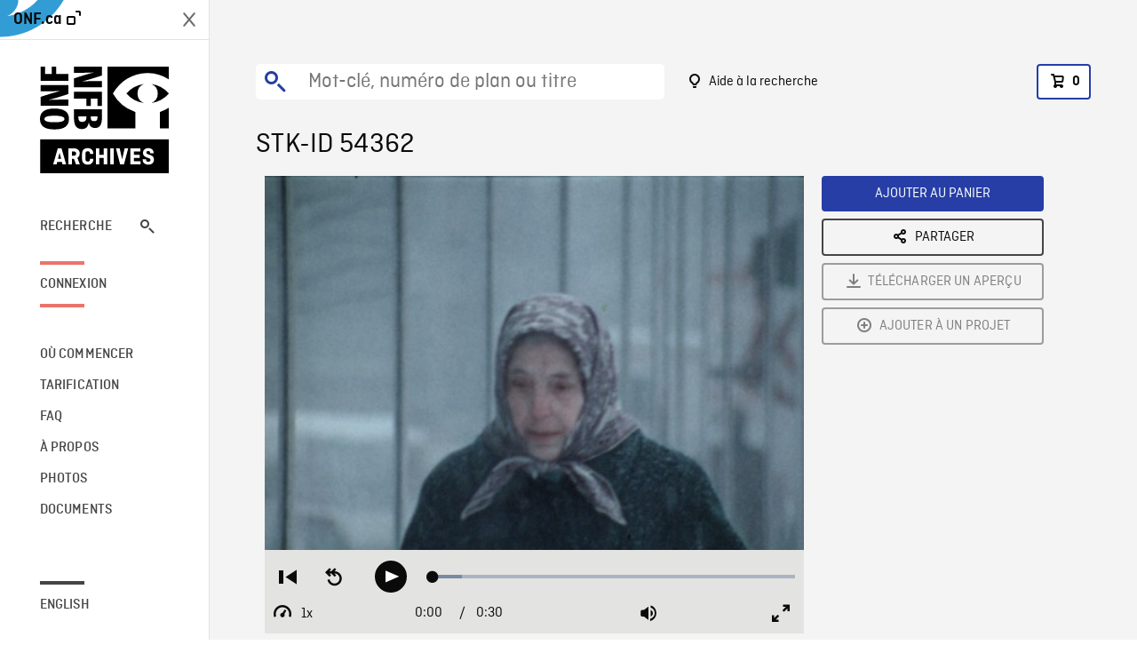

--- FILE ---
content_type: text/html; charset=utf-8
request_url: https://archives.onf.ca/plan/54362/
body_size: 3047
content:


<!DOCTYPE html>
<html lang="fr" class="brand-resize">
  <head>
    <!-- SEO Browser -->
    <meta charset="utf-8">
    <meta http-equiv="X-UA-Compatible" content="IE=edge">
    <meta name="viewport" content="width=device-width,initial-scale=1.0">

    <!-- SEO Robot -->
    <meta name="theme-color" content="#0085CA">
    <meta name="robots" content="index,follow">
    <meta name="googlebot" content="index,follow">

    
  





  <!-- SEO Title / Description / Alternate link -->
  <title>STK-ID 54362 - Archives ONF</title>
  <meta name="description" content="SÉRIES DE PLANS de personnes d&#x27;origines diverses marchant sur le trottoir enneigées de la rue Saint Laurent en hiver." />
  <link rel="alternate" hreflang="en" href="https://archives.nfb.ca/stockshot/54362/" />

  <!-- Open Graph Share -->
  <meta property="og:title" content="STK-ID 54362">
  <meta property="og:description" content="SÉRIES DE PLANS de personnes d&#x27;origines diverses marchant sur le trottoir enneigées de la rue Saint Laurent en hiver.">
  <meta property="og:site_name" content="Archives ONF">
  <meta property="og:locale" content="fr">
  <meta property="og:type" content="website">
  
  <meta property="og:image" content="https://www3.nfb.ca/stockshot_thumbnails/DIGITAL/54362/54362_Thumbnails.jpg">
  

  <!-- Twitter Share -->
  <meta property="twitter:card'" content="summary_large_image">
  <meta property="twitter:title" content="STK-ID 54362">
  <meta property="twitter:description" content="SÉRIES DE PLANS de personnes d&#x27;origines diverses marchant sur le trottoir enneigées de la rue Saint Laurent en hiver.">
  
  <meta property="twitter:image" content="https://www3.nfb.ca/stockshot_thumbnails/DIGITAL/54362/54362_Thumbnails.jpg">
  
  
  
  <meta name="google-site-verification" content="P3nTykUQ40QX8Mn91ThL3MmHs1IuETvz1OJp6L65Nb4" />
  




    <link href="/vue/css/chunk-vendors.a5d03586.css" rel="stylesheet"/>
	<link href="/vue/css/app.d83a5b3d.css" rel="stylesheet"/>
	<script defer="defer" src="/vue/js/chunk-vendors.08ed79bc0ad2f885.min.js"></script>
	<script defer="defer" src="/vue/js/app.d0589b7be1192aa6.min.js"></script>
	<script>window.GENERATED_BY_DJANGO = false</script>
	<link href="/vue/favicon.ico" rel="icon"/>

    <link href="https://dkyhanv6paotz.cloudfront.net/onfca-prod/archives/static/css/loader.0b12b3005727.css" rel="stylesheet">
    
<script type="application/ld+json">
  {
    "@context": "https://schema.org",
    "@type": "VideoObject",
    "name": "Multicultural Clip: Signs \u0026 Faces",
    "description": "SÉRIES DE PLANS de personnes d\u0027origines diverses marchant sur le trottoir enneigées de la rue Saint Laurent en hiver.",
    
    "thumbnailUrl": "https://www3.nfb.ca/stockshot_thumbnails/DIGITAL/54362/54362_Thumbnails.jpg",
    
    
    "duration": "PT0H0M30S",
    
    "contentUrl": "https://archives.onf.ca/stockshots/videos/DIGITAL/54362/54362_WorkingCopy.mov",
    "uploadDate": "1974"
  }
</script>

  </head>
  <body class="no-js forceScrollY">
    <div id="app">
      
<h1>STK-ID 54362</h1>
<video controls poster="https://www3.nfb.ca/stockshot_thumbnails/DIGITAL/54362/54362_Thumbnails.jpg">
  <source src="https://archives.onf.ca/stockshots/videos/DIGITAL/54362/54362_WorkingCopy.mov">
</video>

<p>SÉRIES DE PLANS de personnes d&#x27;origines diverses marchant sur le trottoir enneigées de la rue Saint Laurent en hiver.</p>
<h2>Détails</h2>
<dl>
  <dt>Extrait du film</dt>
  <dd>Multicultural Clip: Signs &amp; Faces</dd>

  
  <dt>Lieu</dt>
  <dd>Montréal</dd>
  

  
  <dt>Année</dt>
  <dd>1974</dd>
  

  
  <dt>Collection</dt>
  <dd>Office National du Film</dd>
  

  

  
  <dt>Formats disponibles</dt>
  <dd>Bobine 16 mm, Digital Beta, Video Disque Digital, Source Numérique, ProRes</dd>
  

  
  <dt>Format de tournage</dt>
  <dd>16mm original ektachrome, Négatif couleur Super 16mm</dd>
  

  
  <dt>Format de l'image</dt>
  <dd>4/3, LETTERBOX</dd>
  

  
  <dt>Résolutions disponibles</dt>
  <dd>720 x 486, 2048 x 1556, 1920 x 1080</dd>
  
</dl>

    </div>

    
<div id="archives-loader">
  <div class="logo">
    <img src="https://dkyhanv6paotz.cloudfront.net/onfca-prod/archives/static/archives-logo-v.2ed2b7370d04.svg" />
  </div>
</div>
    

<script>
window.VUE_APP_META_I18N = {
  "suffix": " - Archives ONF",
  "default": {
    "title": "Archives ONF",
    "description": "Notre vaste collection de plans d\u0027archives rassemble des contenus images et vidéos provenant non seulement du Canada, mais du monde entier. Il vous faut des images en couleurs de la Seconde Guerre mondiale ou de la fonte des glaces dans l’Arctique? Ne cherchez plus.\u000ATémoignant de plus d’un siècle d’histoire, nos fichiers et nos bobines de film impeccablement préservés permettent des transferts de qualité sur mesure, quelle que soit la résolution désirée : SD, HD, 4K, 8K, etc."
  },
  "stockshot": {
    "title": "STK-ID {id}"
  },
  "search": {
    "title": "Recherche",
    "description": "Trouvez le plan parfait avec l\u0027outil de recherche avancée de la plateforme Archives ONF. Cherchez par mot\u002Dclé, lieu, date ou numéro de plan, et précisez votre recherche à l\u0027aide de multiples filtres."
  },
  "cart": {
    "title": "Panier",
    "description": "Ajouter des plans à votre panier afin de démarrer le processus de demande de licence pour l\u0027achat de plans d\u0027archives sur le site Archives ONF."
  },
  "request_list": {
    "title": "Vos demandes de licence",
    "description": "Accédez à l\u0027historique de vos demandes de licence à l\u0027équipe des ventes d\u0027Archives ONF. "
  },
  "request_detail": {
    "title": "Demande de licence",
    "description": "Faites parvenir une demande de licences à Archives ONF afin de démarrer le processus de commande de plans d\u0027archives."
  },
  "clipbin_list": {
    "title": "Projets",
    "description": "Accédez à tous vos projets et organisez vos plans d\u0027archives avant d\u0027envoyer une demande de licence et de commander des plans à l\u0027équipe Archives ONF."
  },
  "clipbin_detail": {
    "title": "Projet",
    "description": "Gérez votre projet en ajoutant des plans d\u0027archives à une liste. Vous pouvez créer plusieurs listes et gérer de multiples projets sur le site Archives ONF."
  },
  "calculator": {
    "title": "Calculateur de tarifs",
    "description": "Utilisez le calculateur de tarifs pour estimer le coût par seconde des droits souhaités sur votre prochaine commande de plans d\u0027Archives ONF."
  },
  "404": {
    "title": "404",
    "description": "La page demandée n\u0027a pas été trouvée. Communiquez avec nous pour signaler cette erreur."
  }
}
</script>

    <script src="https://dkyhanv6paotz.cloudfront.net/onfca-prod/archives/static/js/loader.1015c52469a2.js"></script>
    

    <script>
      window.VUE_APP_GTM_ID = "GTM-NMCS2FB"
      window.VUE_APP_GTM_SECOND_ID = "GTM-NLQ6TKD"
      window.VUE_APP_THUMBNAIL_PATTERN = "https://dkyhanv6paotz.cloudfront.net/live/fit-in/{width}x{height}/{path}"
      window.VUE_APP_GTM_USER_ID = ""
      window.ARCHIVES_CLIENT_ID = "013331"
      
      window.GENERATED_BY_DJANGO = true
    </script>
  </body>
</html>
